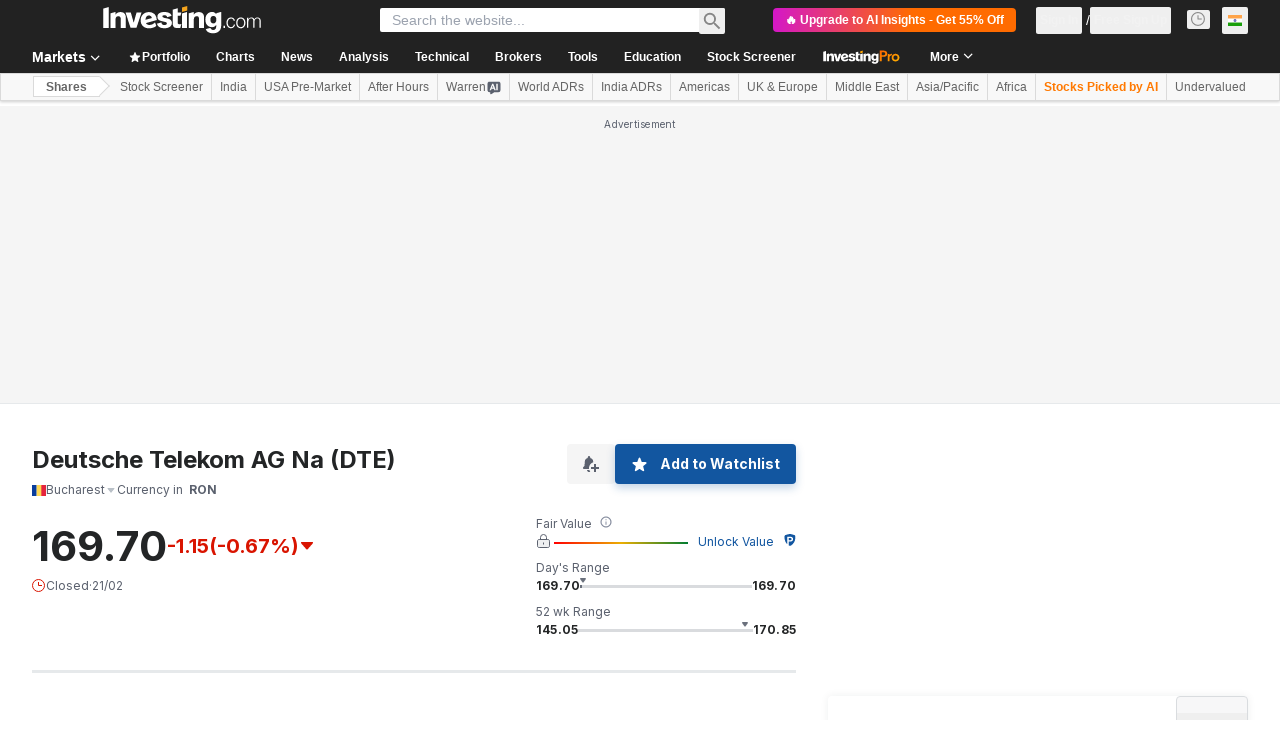

--- FILE ---
content_type: application/javascript
request_url: https://promos.investing.com/eu-a4flkt7l2b/z9gd/800129/in.investing.com/jsonp/z?cb=1763671757140&dre=l&callback=jQuery112407607856365594055_1763671757101&_=1763671757102
body_size: 1058
content:
jQuery112407607856365594055_1763671757101({"response":"[base64].[base64].trkn5aFZaFXaX5qiVaroBIAktgXPLBJl2PjFd0EGzmUJmS6GaMigDaYOGCjEqS5L-niQhgISBzKDQCKvEUBBFC8rxkC8ZDgt8QA_","dre":"l","success":true});